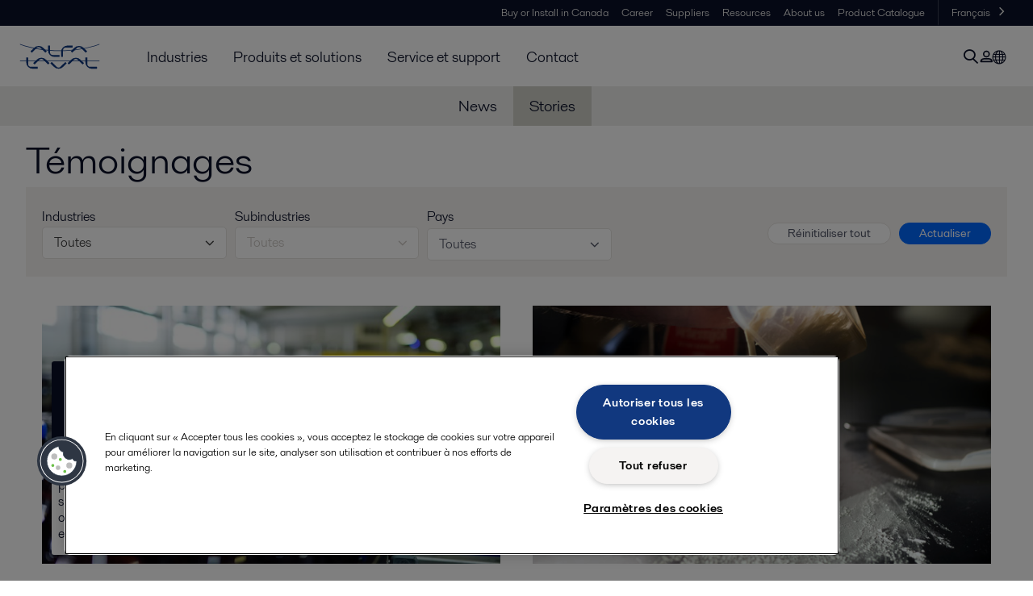

--- FILE ---
content_type: text/html; charset=utf-8
request_url: https://www.alfalaval.ca/fr-ca/actualites/stories/?service=2322&subIndustry=2338
body_size: 4172
content:
<!DOCTYPE html>
<html class="desktop not-touch" lang="fr-CA" data-locale="fr-CA">
<head>
    <meta charset="UTF-8">
<meta http-equiv="Cache-Control" content="no-cache, no-store, must-revalidate">
<meta http-equiv="Pragma" content="no-cache">
<meta http-equiv="Expires" content="0">
<meta name="viewport" content="width=device-width, initial-scale=1.0">
        <meta name="referrer" content="strict-origin-when-cross-origin">

    <meta http-equiv="X-UA-Compatible" content="IE=edge">

        <title>Stories | Alfa Laval</title>



            <link rel="canonical" href="https://www.alfalaval.ca/fr-ca/actualites/stories/">

<link rel="alternate" hreflang="da" href="https://www.alfalaval.dk/media/stories/">
<link rel="alternate" hreflang="de" href="https://www.alfalaval.de/medien/anwenderberichte/">
<link rel="alternate" hreflang="el" href="https://www.alfalaval.gr/media/stories/">
<link rel="alternate" hreflang="en-au" href="https://www.alfalaval.com.au/media/stories/">
<link rel="alternate" hreflang="en-bz" href="https://www.alfalaval.nl/media/stories/">
<link rel="alternate" hreflang="en-ca" href="https://www.alfalaval.ca/media/stories/">
<link rel="alternate" hreflang="en-gb" href="https://www.alfalaval.co.uk/media/stories/">
<link rel="alternate" hreflang="en-in" href="https://www.alfalaval.in/media/stories/">
<link rel="alternate" hreflang="en-nz" href="https://www.alfalaval.co.nz/media/stories/">
<link rel="alternate" hreflang="en-tt" href="https://www.alfalaval.ae/media/stories/">
<link rel="alternate" hreflang="en-us" href="https://www.alfalaval.us/media/stories/">
<link rel="alternate" hreflang="es" href="https://www.alfalaval.es/prensa/casos-reales/">
<link rel="alternate" hreflang="es-co" href="https://www.alfalaval.com.co/media/cuentos/">
<link rel="alternate" hreflang="es-mx" href="https://www.alfalaval.mx/media/cuentos/">
<link rel="alternate" hreflang="fi" href="https://www.alfalaval.fi/media/tarinat/">
<link rel="alternate" hreflang="fr" href="https://www.alfalaval.fr/medias/histoires/">
<link rel="alternate" hreflang="fr-be" href="https://www.alfalaval.nl/fr-be/actualites/stories/">
<link rel="alternate" hreflang="fr-ca" href="https://www.alfalaval.ca/fr-ca/actualites/stories/">
<link rel="alternate" hreflang="it" href="https://www.alfalaval.it/media/storie/">
<link rel="alternate" hreflang="ja" href="https://www.alfalaval.jp/media/stories/">
<link rel="alternate" hreflang="ko" href="https://www.alfalaval.kr/media/stories/">
<link rel="alternate" hreflang="lt" href="https://www.alfalaval.lt/media/stories/">
<link rel="alternate" hreflang="lv" href="https://www.alfalaval.lv/media/stories/">
<link rel="alternate" hreflang="nl" href="https://www.alfalaval.nl/nl/media/stories/">
<link rel="alternate" hreflang="no" href="https://www.alfalaval.no/media/stories/">
<link rel="alternate" hreflang="pt" href="https://www.alfalaval.com.br/noticias/historias/">
<link rel="alternate" hreflang="sl" href="https://www.alfa-laval.si/media/primeri-iz-prakse/">
<link rel="alternate" hreflang="sr" href="https://www.alfalaval.rs/media/iskustva/">
<link rel="alternate" hreflang="sv" href="https://www.alfalaval.se/media/berattelser/">
<link rel="alternate" hreflang="tr" href="https://www.alfalaval.com.tr/medya/hikayeler/">
<link rel="alternate" hreflang="zh" href="https://www.alfalaval.cn/media/stories/">
<link rel="alternate" hreflang="zh-tw" href="https://www.alfalaval.tw/media/stories/">
<link rel="alternate" hreflang="x-default" href="">

    
    <meta prefix="og:http://ogp.me/ns#" property="og:title" content="Stories"><meta prefix="og:http://ogp.me/ns#" property="og:url" content="https://www.alfalaval.ca/fr-ca/actualites/stories/?service=2322&subIndustry=2338">

    <link rel="preconnect" href="https://cdn.cookielaw.org/">
<link rel="dns-prefetch" href="https://cdn.cookielaw.org/">

<link rel="preconnect" href="https://assets.adobedtm.com/">
<link rel="dns-prefetch" href="https://assets.adobedtm.com/">

<link rel="preconnect" href="https://www.gstatic.com/">
<link rel="dns-prefetch" href="https://www.gstatic.com/">

<link rel="preconnect" href="https://www.recaptcha.net/">
<link rel="dns-prefetch" href="https://www.recaptcha.net/">

<link href="/dist/main.9a2aa1cd7fcc67db7431.bundle.css" rel="stylesheet">    
<link rel="icon" type="image/png" sizes="16x16" href="/favicon-16x16.png">
<link rel="icon" type="image/png" sizes="32x32" href="/favicon-32x32.png">
<link rel="icon" type="image/png" sizes="48x48" href="/favicon-48x48.png">
<link rel="icon" type="image/png" sizes="64x64" href="/favicon-64x64.png">
<link rel="icon" type="image/png" sizes="128x128" href="/favicon-128x128.png">



    <script>
        window.lang = "fr-CA";
        window.pageId = "8176";
        window.pageType = "CustomerStoryListPage";
        window.countryId = "896";
        window.isCorporateSite = false;
         var ua = window.navigator.userAgent;
        var msie = ua.indexOf("MSIE ");
        if (msie > 0 || !!navigator.userAgent.match(/Trident.*rv\:11\./)) {
            var s = document.createElement('script')
            s.src = '/assets/js/pollyfill-ie.js'
            s.async = true
            document.head.appendChild(s)
        }
    </script>
<script defer src="/dist/965.9a2aa1cd7fcc67db7431.bundle.js"></script><script defer src="/dist/main.9a2aa1cd7fcc67db7431.bundle.js"></script>    <!-- OneTrust Cookies Consent Notice start for alfalaval.ca -->
<script type="text/javascript" src="https://cdn.cookielaw.org/consent/b99f5ddf-7136-4178-ba32-f66aeab54cfe/OtAutoBlock.js" ></script>
<script src="https://cdn.cookielaw.org/scripttemplates/otSDKStub.js" data-document-language="true" type="text/javascript" charset="UTF-8" data-domain-script="b99f5ddf-7136-4178-ba32-f66aeab54cfe" ></script>
<script type="text/javascript">
function OptanonWrapper() { }
</script>
<!-- OneTrust Cookies Consent Notice end for alfalaval.ca -->

<!-- Adobe Data Collection (Adobe Launch) container -->
<script src=https://assets.adobedtm.com/d5c621d98c60/df93fb6174be/launch-dda8d1b8615d.min.js async></script>




<!-- GTM data layer -->
<script>
  // Defined variables below to use those for marketo hidden field population, product model datalayer
  var business_unit = ''; var division = ''; var sub_application = ''; var page_category = 'media,stories';
  var dataLayer = window.dataLayer = window.dataLayer || []; dataLayer.push({ event: "page_view", site: "canada", page_type: 'media', division: '', energy: 'false', fandw: 'false', marine: 'false', business_unit: '', sub_application: '', page_category: 'media,stories', campaign_tag: 'stories', last_publish_date: '2023-11-28 08:30:04' }, { originalLocation: document.location.protocol + "//" + document.location.hostname + document.location.pathname + document.location.search });
</script>





    

    <script type="text/javascript">
window.translations = {"searchAjaxServerErrorMessage":{"translation":"Erreur de serveur, veuillez réessayer ultérieurement."},"searchLoadMoreCategoryResults":{"translation":"Montrer plus de résultats"},"searchHeadingItemsFound":{"translation":"Articles trouvés."},"searchHeadingResultsFor":{"translation":"Résultats de la recherche pour"},"optgroupBack":{"translation":"Retour"},"PreviousMonth":{"translation":"Mois précédent"},"NextMonth":{"translation":"Mois suivant"},"January":{"translation":"Janvier"},"February":{"translation":"Février"},"March":{"translation":"Mars"},"April":{"translation":"Avril"},"May":{"translation":"Mai"},"June":{"translation":"Juin"},"July":{"translation":"Juillet"},"August":{"translation":"Août"},"September":{"translation":"Septembre"},"October":{"translation":"Octobre"},"November":{"translation":"Novembre"},"December":{"translation":"Décembre"},"Sunday":{"translation":"Dimanche"},"Monday":{"translation":"Lundi"},"Tuesday":{"translation":"Mardi"},"Wednesday":{"translation":"Mercredi"},"Thursday":{"translation":"Jeudi"},"Friday":{"translation":"Vendredi"},"Saturday":{"translation":"Samedi"},"Sun":{"translation":"Dim"},"Mon":{"translation":"Lun"},"Tue":{"translation":"Mar"},"Wed":{"translation":"Mer"},"Thu":{"translation":"Jeu"},"Fri":{"translation":"Ven"},"Sat":{"translation":"Sam"}};

    </script>
    
    
<script type="text/javascript">var appInsights=window.appInsights||function(config){function t(config){i[config]=function(){var t=arguments;i.queue.push(function(){i[config].apply(i,t)})}}var i={config:config},u=document,e=window,o="script",s="AuthenticatedUserContext",h="start",c="stop",l="Track",a=l+"Event",v=l+"Page",r,f;setTimeout(function(){var t=u.createElement(o);t.src=config.url||"https://js.monitor.azure.com/scripts/a/ai.0.js";u.getElementsByTagName(o)[0].parentNode.appendChild(t)});try{i.cookie=u.cookie}catch(y){}for(i.queue=[],r=["Event","Exception","Metric","PageView","Trace","Dependency"];r.length;)t("track"+r.pop());return t("set"+s),t("clear"+s),t(h+a),t(c+a),t(h+v),t(c+v),t("flush"),config.disableExceptionTracking||(r="onerror",t("_"+r),f=e[r],e[r]=function(config,t,u,e,o){var s=f&&f(config,t,u,e,o);return s!==!0&&i["_"+r](config,t,u,e,o),s}),i}({instrumentationKey:"dcc7b387-c062-44c7-9f04-a1e3a5481ab6",sdkExtension:"a"});window.appInsights=appInsights;appInsights.queue&&appInsights.queue.length===0&&appInsights.trackPageView();</script></head>


<body class=" l-site">
    



    <div id="requestcontact" class="request-modal"></div>
    <div id="webshop" class="request-modal"></div>

    <div id="header" class="l-header with-breadcrumbs">
        

<div class="l-header-sticky-wrapper" id="l-header-sticky-wrapper">
    <div class="l-header-sticky offset-top">
        <div class="l-header-top-bar">
            <div class="l-header-container-specialmenu">
                <div class="l-flex-items"></div>
                <div class="l-flex-items center">
                    <div class="c-top-menu loading"></div>
                </div>
            </div>
        </div>


        <div class="l-header-main">
            <div class="l-header-container loading">
                <div class="l-header-main-left">
                </div>
                <div class="l-header-main-brand">
                    <a class="header-logo-primary">
                        <img src="/ui/css/img/logo-alfalaval.svg" alt="Alfa Laval" height="100px" width="100px"></img>
                    </a>
                </div>

                <div class="l-header-main-right">
                    <div class="l-header-main-menu"></div>
                </div>
            </div>
        </div>
            <div class="c-headerbar">
                <div class="c-headerbar-container loading">
                    <div>
                        <div class="c-breadcrumb">
                            <div class="c-breadcrumb-container"></div>
                            <div class="c-headerbar-social"></div>
                        </div>
                    </div>
                </div>
            </div>
        
    </div>

</div>

    </div>
    <div class="overlay"></div>

    <section class="page-content l-page">
        


<div class="l-standard-page">
    

<div id="customer-story-list-page" class="l-page-center l-content"></div>
</div>
    </section>

    <div id="footer" class="l-footer-area"></div>

    
    
<noscript>
	<img src="/util/LiveMonitor/Tracking/Index?contentId=8176&amp;languageId=fr-CA" alt="" style="display:none" />
</noscript>

<script type="text/javascript" src="/ClientResources/Scripts/native.history.js"></script>
<script type="text/javascript" src="/ClientResources/Scripts/find.js"></script>
<script type="text/javascript">
void(function(){
    var tUrl = "/util/LiveMonitor/Tracking/Index?contentId=8176&languageId=fr-CA";
    
    tUrl += (tUrl.indexOf("?") > 0 ? "&" : "?");
    var tUrl1 = tUrl + "r=" + Math.random() + "&referrer=" + escape(document.referrer);
    document.write("<img id='LiveMonTransparentImage' src='" + tUrl1 + "' alt='' width='1' height='1'/>");

    
    
    
    window.onpageshow = function (ev) {
        if (ev && ev.persisted){
            document.getElementById("LiveMonTransparentImage").src = tUrl + "r=" + Math.random() + "&referrer=" + escape(document.referrer);
        }
    }
}());
</script>
<script type="text/javascript">
if(typeof FindApi === 'function'){var api = new FindApi();api.setApplicationUrl('/');api.setServiceApiBaseUrl('/find_v2/');api.processEventFromCurrentUri();api.bindWindowEvents();api.bindAClickEvent();api.sendBufferedEvents();}
</script>

    
    <!-- LiveChat (www.livechatinc.com) -->
<script type="text/javascript"> window.__lc = window.__lc || {}; window.__lc.license = 8203761; (function() { var lc = document.createElement('script'); lc.type = 'text/javascript'; lc.async = true; lc.src = ('https:' == document.location.protocol ? 'https://' : 'http://') + 'cdn.livechatinc.com/tracking.js'; var s = document.getElementsByTagName('script')[0]; s.parentNode.insertBefore(lc, s); })(); </script>
<!-- Call Conversion -->
<script type="text/javascript"> (function(a,e,c,f,g,h,b,d){var k={ak:"967385360",cl:"WGtOCKPuvV4QkMKkzQM",autoreplace:"888 253 2226"}; a[c]=a[c]||function(){(a[c].q=a[c].q||[]).push(arguments)}; a[g]||(a[g]=k.ak); b=e.createElement(h); b.async=1; b.src="//www.gstatic.com/wcm/loader.js"; d=e.getElementsByTagName(h)[0]; d.parentNode.insertBefore(b,d); a[f]=function(b,d,e){a[c](2,b,k,d,null,new Date,e)}; a[f]()})(window,document,"_googWcmImpl","_googWcmGet","_googWcmAk","script"); </script>
<!-- Form fill Conversion -->
<script type="text/javascript">/* window.addEventListener('load',function(){var x=0; var myVar = ''; myVar = setInterval(function(){ googlead() }, 1000); function googlead() { if(jQuery('.panel-default:nth(1):contains("Thank you!")').is(":visible") == true) { if(x==0) { (new (Image)).src="//www.googleadservices.com/pagead/conversion/967385360/?label=-vaECMbit14QkMKkzQM&guid=ON&script=0"; x=1; } clearInterval(myVar); } }}); */ </script>
<!-- End sf14g-->
<script type="text/javascript" language="javascript">       var sf14gv = 30742; (function() {       var sf14g = document.createElement('script'); sf14g.type = 'text/javascript'; sf14g.async = true; sf14g.src = ('https:' == document.location.protocol ? 'https://' : 'http://') + 't.sf14g.com/sf14g.js'; var s = document.getElementsByTagName('script')[0]; s.parentNode.insertBefore(sf14g, s); })(); </script>
    




<script type="text/javascript" src="/ui/js/modules/EpiForms.js?v=0120150204"></script>

</body>
</html>

--- FILE ---
content_type: text/css
request_url: https://www.alfalaval.ca/dist/stories.9a2aa1cd7fcc67db7431.chunk.css
body_size: 689
content:
.c-select label{display:inline-block;padding-bottom:3px}.c-select .c-button{background-color:#fff;border:1px solid #e6e3df;border-radius:.3rem;box-sizing:border-box;color:#3c3c3c;display:flex;font-size:1rem;font-weight:400;justify-content:space-between;min-width:100%;position:relative;transition:border-color .1s ease-out;width:-moz-fit-content;width:fit-content}.c-select .c-button .c-select-wrapper{color:#545869;display:flex;justify-content:space-between;padding:.7rem .9rem;width:100%}.c-select .c-button .c-select-list{background-color:#fff;border-color:#cdc9c5;box-shadow:0 2px 10px rgba(0,0,0,.1),0 1px 1px rgba(0,0,0,.1);color:#0b1128;left:0;margin-top:1px;max-height:30vh;min-width:100%;overflow-y:scroll;padding-bottom:10px;padding-top:5px;position:absolute;top:101%;width:-moz-fit-content;width:fit-content;z-index:12}.c-select .c-button .c-select-list i{padding-right:10px}.c-select .c-button .c-select-list .inactive{color:#cdc9c5}.c-select .c-button .c-select-list .inactive:hover{background-color:inherit}.c-select .c-button .c-select-list:hover{display:block}.c-select .c-button .c-select-list ul{list-style:none;margin:0;padding:0}.c-select .c-button .c-select-list ul li{display:flex;justify-content:space-between;padding:.7em .8em}.c-select .c-button .c-select-list ul li:hover{background-color:#f5f3f2}.c-simple-select.disabled .c-button{color:#cdc9c5}.c-simple-select.disabled .c-button:hover{cursor:default}.c-simple-select .c-button{background-color:#fff;border:1px solid #e6e3df;border-radius:.3rem;box-sizing:border-box;color:#3c3c3c;display:flex;font-size:1rem;font-weight:400;justify-content:space-between;position:relative;transition:border-color .1s ease-out;width:100%}.c-simple-select .c-button .c-simple-select-wrapper{align-items:center;display:flex;justify-content:space-between;padding:.7rem .9rem;width:100%}.c-simple-select .c-button.c-simple-select-btn{border:1px solid #e6e3df;border-radius:.2rem;padding:.5rem .7rem}.c-simple-select .c-button:hover{cursor:pointer}.c-simple-select .c-button .c-simple-select-list{background-color:#fff;border:1px solid #cdc9c5;border-radius:3px;box-shadow:0 2px 10px rgba(0,0,0,.1),0 1px 1px rgba(0,0,0,.1);left:0;margin-top:1px;max-height:30vh;min-width:100%;overflow-y:scroll;padding-bottom:10px;padding-top:5px;position:absolute;top:101%;width:-moz-fit-content;width:fit-content;z-index:12}.c-simple-select .c-button .c-simple-select-list ul{margin:0;padding:0;text-align:left}.c-simple-select .c-button .c-simple-select-list ul li{color:#0b1128;font-size:.97rem;padding:7px 10px}.c-simple-select .c-button .c-simple-select-list ul li:hover{background-color:#f5f3f2}.c-loading-spinner{align-items:center;display:flex;justify-content:center;max-height:200px;width:100%}.c-loading-spinner img{width:auto}#customer-story-list-page{max-width:1248px;padding:16px}#customer-story-list-page h3,#customer-story-list-page h4{font-size:1.5rem;font-weight:500;line-height:1.2;margin-bottom:1em;margin-top:.3em}#customer-story-list-page p{color:#0b1128;font-size:16px;line-height:20px;text-align:left}#customer-story-list-page label{font-size:16px}#customer-story-list-page c-loading-spinner,#customer-story-list-page section{width:100%}#customer-story-list-page label{font-weight:400}#customer-story-list-page .hide-in-mobile{display:none}@media screen and (min-width:1051px){#customer-story-list-page .text-within-image{border-radius:3px 3px 3px 3px;overflow:hidden;position:relative}#customer-story-list-page .text-within-image:hover h3{text-decoration:underline}#customer-story-list-page .text-within-image .hide-in-mobile{display:block}#customer-story-list-page .text-within-image .c-list-block-tail{background-color:#fff;border-radius:3px;bottom:40px;height:65%;left:32px;overflow:hidden;position:absolute;width:45%}#customer-story-list-page .text-within-image .c-list-block-tail .tail-header{background-color:#0b1128;color:#fff;display:flex;font-size:16px;font-weight:700;justify-content:space-between;line-height:20px;padding:8px 8px 8px 16px}#customer-story-list-page .text-within-image .c-list-block-tail .tail-header h3{background-color:#0b1128;color:#fff;display:flex;flex:1;font-size:16px;font-weight:700;justify-content:space-between;line-height:20px;margin:0;padding-right:20px}#customer-story-list-page .text-within-image .c-list-block-tail p{padding:8px}}
/*# sourceMappingURL=stories.9a2aa1cd7fcc67db7431.chunk.css.map*/

--- FILE ---
content_type: application/x-javascript
request_url: https://www.alfalaval.ca/dist/stories.9a2aa1cd7fcc67db7431.chunk.js
body_size: 3640
content:
"use strict";(self.webpackChunkAlfaLaval=self.webpackChunkAlfaLaval||[]).push([[552],{1273:function(e,t,a){a.d(t,{T:function(){return i}});var n=a(2684);const i=()=>n.createElement("div",{className:"c-loading-spinner"},n.createElement("img",{className:"inline-block lazyload",src:"/ui/css/img/loader.gif",alt:"Loading"}))},4814:function(e,t,a){a.d(t,{P:function(){return c}});var n=a(2684),i=a(4238);const l=({name:e,sub:t,selectableTitle:a,onClickSelectableTitle:i,onSelect:l,defaultTitle:s,list:r})=>n.createElement("div",null,n.createElement("li",{key:-1,onClick:i,className:a?"":"inactive"},s),...r.map(((a,i)=>n.createElement("li",{key:i,onClick:()=>l(a[t])},n.createElement("span",null,a[e]),n.createElement("i",{className:"icon-angle-right"}))))),s=({name:e,backLabel:t,onClickBack:a,list:i,onSelect:l})=>n.createElement("div",null,n.createElement("li",{onClick:a,key:-1},n.createElement("span",null,n.createElement("i",{className:"icon-angle-left"}),t||"Back")),...i.map(((t,a)=>n.createElement("li",{key:a,onClick:()=>l(t)},t[e]))));var r=a(9996);const c=({name:e,sub:t,resetTime:a,selectFunction:c,defaultTitle:o,selectableTitle:u,required:m=!1,title:d,list:f,label:b="",backLabel:p})=>{const[h,g]=(0,n.useState)(!1),[E,S]=(0,n.useState)(null),[w,v]=(0,n.useState)(null),N=()=>{g(!1),S(null),v(null)};((e,t)=>{const[a,i]=(0,n.useState)(e);(0,n.useEffect)((()=>{e&&e!==a&&(t(),i(e))}),[e])})(a,N),(0,n.useEffect)((()=>{N()}),[f]);const y=(0,n.useRef)(null);(0,i.O)(y,(()=>{g(!1)}));return n.createElement("div",{ref:y,className:"c-select"},b&&n.createElement("label",{htmlFor:(0,r.cb)(b)},b,m&&" *"),n.createElement("div",{className:"c-button"},n.createElement("div",{className:"c-select-wrapper","data-name":(0,r.cb)(b),onClick:()=>{g(!h)}},n.createElement("span",null,w?w[e]:d),n.createElement("i",{className:"icon-angle-down"})),h&&n.createElement("div",{className:"c-select-list"},n.createElement("ul",null,E?n.createElement(s,{name:e,list:E,backLabel:p,onClickBack:()=>{S(null)},onSelect:e=>{c(e),v(e),g(!1),S(null)}}):n.createElement(l,{name:e,sub:t,list:f,onSelect:e=>{S(e)},selectableTitle:u,onClickSelectableTitle:()=>{u&&(c(null),N())},defaultTitle:o})))))}},2213:function(e,t,a){a.d(t,{G:function(){return s}});var n=a(2684),i=a(4238),l=a(9996);const s=({disabled:e=!1,selectFunction:t,list:a,name:s,label:r,required:c=!1,title:o})=>{const[u,m]=(0,n.useState)(!1),d=(0,n.useRef)(null);(0,i.O)(d,(()=>{m(!1)}));const f=(0,n.useMemo)((()=>a?a.map(((e,a)=>n.createElement("li",{key:a,onClick:()=>(e=>{t(e),m(!1)})(e)},s?e[s]:e))):[]),[a,s]);return n.createElement("div",{ref:d,className:e?"c-simple-select disabled":"c-simple-select"},r&&n.createElement("label",{htmlFor:(0,l.cb)(r)},r,c&&" *"),n.createElement("div",{className:"c-button","data-name":(0,l.cb)(r)},n.createElement("div",{className:"c-simple-select-wrapper",onClick:()=>{e||m(!u)}},n.createElement("span",null,o),n.createElement("i",{className:"icon-angle-down"})),u&&n.createElement("div",{className:"c-simple-select-list"},n.createElement("ul",null,f))))}},9996:function(e,t,a){a.d(t,{IT:function(){return l},aS:function(){return i},cb:function(){return n}});const n=e=>{if(!e)return"";return e.replace(/\s+/g,"-").toLowerCase()},i=(e,t)=>{if(!e)return"";let a=e.substring(0,t);return a+="...",a},l=(e,...t)=>{let a=e;return t.forEach(((e,t)=>{a=a.replace(`{${t}}`,e)})),a}},4238:function(e,t,a){a.d(t,{O:function(){return i}});var n=a(2684);const i=(e,t)=>(0,n.useEffect)((()=>{const a=a=>{e.current&&!e.current.contains(a.target)&&t(a)};return document.addEventListener("mousedown",a),document.addEventListener("touchstart",a),()=>{document.removeEventListener("mousedown",a),document.removeEventListener("touchstart",a)}}),[e,t])},9787:function(e,t,a){a.r(t),a.d(t,{default:function(){return w}});var n=a(2684),i=a(4814),l=a(2213);const s=(e,t,a)=>((e,t,a)=>{let n=null;return t.forEach((t=>{t[a].forEach((t=>{parseInt(t.Id)===e&&(n=t)}))})),n})(e,t,a)?.Name||"",r=(e,t)=>c(e,t)?.Name||"",c=(e,t)=>{let a=null;return t.forEach((t=>{parseInt(t.Id)===e&&(a=t)})),a},o=()=>{const e=new URL(window.location.href);return{country:+e.searchParams.get("country")||0,industry:+e.searchParams.get("industry")||0,subIndustry:+e.searchParams.get("subIndustry")||0}},u={industry:0,subIndustry:0,country:0},m=({i18n:e,storiesPageData:t,onStoriesUpdate:a})=>{const[c,m]=(0,n.useState)(o()),[d,f]=(0,n.useState)(0),b=t.Industries.find((e=>+e.Id===c.industry))?.SubIndustries||[],p=e=>{m({...c,...e})};return n.createElement("div",{className:"c-story-filter"},n.createElement("div",{className:"c-story-filter-filters"},n.createElement(l.G,{title:r(c.industry,t.Industries)||e.ShowAll,label:e.Industries,list:[{Name:e.ShowAll,Id:""},...t.Industries],name:"Name",selectFunction:e=>{p({industry:+e?.Id||0,subIndustry:0})}}),n.createElement(l.G,{label:e.Subindustries,list:b,title:r(c.subIndustry,b)||e.ShowAll,disabled:!c.industry,name:"Name",selectFunction:e=>p({subIndustry:+e?.Id||0})}),t.Countries&&t.Countries.length>0&&n.createElement(i.P,{backLabel:e.Back,label:e.Country,title:c.country?s(c.country,t.Countries,"Countries"):e.ShowAllRegions||e.ShowAll,defaultTitle:e.ShowAllRegions||e.ShowAll,list:t.Countries,name:"Name",sub:"Countries",selectableTitle:!0,selectFunction:e=>p({country:+e?.Id||0}),resetTime:d})),n.createElement("div",{className:"c-story-filter-button"},n.createElement("div",{className:"c-story-filter-reset"},n.createElement("button",{onClick:()=>{m(u),f((e=>e+1))},className:"c-button is-default is-small"},e.ResetAll)),n.createElement("div",{className:"c-story-filter-update"},n.createElement("button",{onClick:()=>{a(c),(e=>{const t=new URL(window.location.href);t.searchParams.set("country",e.country?.toString()||"0"),t.searchParams.set("industry",e.industry?.toString()||"0"),t.searchParams.set("subIndustry",e.subIndustry?.toString()||"0"),window.history.pushState({},null,t)})(c)},className:"c-button is-primary is-small"},e.Update))))};var d=a(1273);const f=({list:e,i18n:t,isLoading:a,isUninitialized:i})=>{const l=e.slice(0,2).map(((e,t)=>n.createElement("div",{className:"l-section l-section-50",key:t},n.createElement("a",{href:e.ContentLink,className:"c-list-block text-within-image"},n.createElement("div",{className:"c-list-block-item"},n.createElement("div",{className:"c-list-block-img"},n.createElement("img",{loading:"lazy",src:e.Image,alt:e.ImageAlt,height:"360",width:"640"})),n.createElement("div",{className:"c-list-block-tail"},n.createElement("div",{className:"tail-header"},n.createElement("h3",null,e.Title),n.createElement("i",{className:"icon-angle-right hide-in-mobile"})),n.createElement("p",null,e.Introduction))))))),s=e.slice(2).map(((e,t)=>n.createElement("div",{className:"l-section l-section-33",key:t},n.createElement("a",{href:e.ContentLink,className:"c-list-block"},n.createElement("div",{className:"c-list-block-item"},n.createElement("div",{className:"c-list-block-img"},n.createElement("img",{src:e.Image,alt:e.ImageAlt,height:"360",width:"640"})),n.createElement("div",{className:"c-list-block-tail"},n.createElement("h4",null,e.Title),n.createElement("p",null,e.Introduction)))))));return i?n.createElement(d.T,null):n.createElement("section",null,n.createElement("div",{className:"l-page-center"},0==e.length?t.NoResults:n.createElement(n.Fragment,null,n.createElement("div",{className:"l-content"},l),n.createElement("div",{className:"l-content"},s)),a&&n.createElement(d.T,null)))};var b=a(293);var p=a(5944),h=a(9197);const g=p.g.injectEndpoints({endpoints:e=>({fetchStoriesPageData:e.query({query:()=>({url:h.fQ.fetchStories,params:{language:window.lang,pageId:window.pageId}})}),fetchStories:e.query({query:e=>({url:h.fQ.fetchStories,params:{language:window.lang,pageId:window.pageId,...e}}),transformResponse:e=>({StoriesListItems:e.storiesListItems,HasNextPage:e.HasNextPage})})}),overrideExisting:!1}),{useLazyFetchStoriesQuery:E,useFetchStoriesPageDataQuery:S}=g;var w=()=>{const[e,t]=(0,n.useState)({StoriesListItems:[],HasNextPage:!0}),[a,i]=(0,n.useState)(1),{data:l,isLoading:s}=S(),[r,{data:c,isFetching:u,isUninitialized:p}]=E();(({isLoadingStories:e,hasNextPage:t,onLoadMoreStories:a})=>{const{scrollHeight:i}=(0,b.RF)(),l=(0,n.useRef)(null);(0,n.useEffect)((()=>{l.current=document.getElementById("customer-story-list-page")}),[]),(0,n.useEffect)((()=>{const n=l.current?.scrollHeight;n&&!e&&t&&i>=n&&a()}),[i])})({hasNextPage:c?.HasNextPage,isLoadingStories:u,onLoadMoreStories:()=>{i(a+1)}});return(0,n.useEffect)((()=>{const e=o();(p||1!==a)&&r({...e,page:a}).then((({data:e})=>{t((t=>({HasNextPage:e?.HasNextPage,StoriesListItems:[...t.StoriesListItems,...e?.StoriesListItems]})))}))}),[a]),s?n.createElement(d.T,null):n.createElement(n.Fragment,null,n.createElement("h1",null,l.I18n.PageTitle),n.createElement(m,{i18n:l.I18n,storiesPageData:l,onStoriesUpdate:e=>{i(1),r({...e,page:1}).then((({data:e})=>t(e)))}}),n.createElement(f,{isLoading:u,isUninitialized:p,list:e?.StoriesListItems||[],i18n:l.I18n}))}},9197:function(e,t,a){a.d(t,{$_:function(){return i},B3:function(){return o},DN:function(){return h},IL:function(){return b},PY:function(){return l},Sq:function(){return d},Ub:function(){return f},Uu:function(){return p},aG:function(){return n},bR:function(){return s},f8:function(){return c},fQ:function(){return m},h4:function(){return u},ko:function(){return g},ol:function(){return r}});const n={fetchBreadcrumb:"/webapi/Breadcrumb/Get"},i={fetchFooter:"/api/footer"},l={fetchCountrySelectList:"/webapi/CountrySelector/Get"},s={fetchRelatedTabs:"/webapi/RelatedTabs/Get",relatedTabs:"/webapi/RelatedTabs/GetTabs"},r={doSearch:"/webapi/SearchApi/SearchFor",doSearchAutocomplete:"/webapi/SearchApi/GetAutocomplete"},c={fetchNewsAndStoriesData:"/webapi/NewsListingApi/GetNewsListItems",fetchNews:"/webapi/NewsListingApi/GetNewsList",fetchStories:"/webapi/StoriesList/Get"},o={fetchWebinarBanner:"/webapi/WebinarLandingPage/Get",fetchWebinarList:"/webapi/WebinarPage/Get"},u={fetchHeader:"/webapi/Header/Get",fetchSubNavigation:"/webapi/SubNavigation/Get",fetchMegaMenuNavigation:"/api/mainmenu",fetchGeolocation:"/api/Geolocation",fetchTopMenu:"/api/TopNavigation/",fetchMegaMenuColumn:"/webapi/menuitems/columns"},m={fetchStories:"/webapi/StoriesList/Get"},d={fetchNews:"/webapi/NewsListPage/Get"},f={fetchContactUsForm:"/webapi/ContactUsForm/GetForm",fetchFindOfficeData:"/webapi/CountriesCategories/Get",fetchEnquiryForm:"/webapi/contactus/getenquiryform",fetchEnquirySerialLinkData:"/webapi/contactus/GetModalPopUp",submitEnquiryForm:"/Quote/ProcessForm",fetchEnquiryApplicationList:"/webapi/contactus/GetIndustryApplication"},b={fetchPressReleaseFilterData:"/api/v1/ir/pressrelease",fetchInvestorRelationsNews:"/api/v1/ir/news",fetchInvestorRelationsPage:"/api/v1/ir/page2",fetchInvestorRelationsMenu:"/api/v1/ir/menu2",makeSubscription:"//publish.ne.cision.com/Subscription/SubscribeWithCaptcha"},p={getCoolCalc:"/webapi/CoolCalc/Get",shareCoolCalc:"/webapi/CoolCalc/Save"},h={fetchHexpertPage:"/api/v1/hex/page",getAntiForgeryToken:"/api/v1/hex/GetAntiForgery",submitHexpertForm:"/EPiServer.Forms/DataSubmit/Submit",createHexpertPdf:"/api/v1/hex/CreatePdf",getIsMatchingProducts:"/api/v1/hex/IsMatchingProduct",getHexpertResult:"/api/v1/hex/GetResult",mailResult:"/api/v1/hex/SendMail"},g={fetchSafetyDatasheet:"/webapi/SafetyDataSheet/GetSafetyDataSheetResult"}}}]);
//# sourceMappingURL=stories.9a2aa1cd7fcc67db7431.chunk.js.map